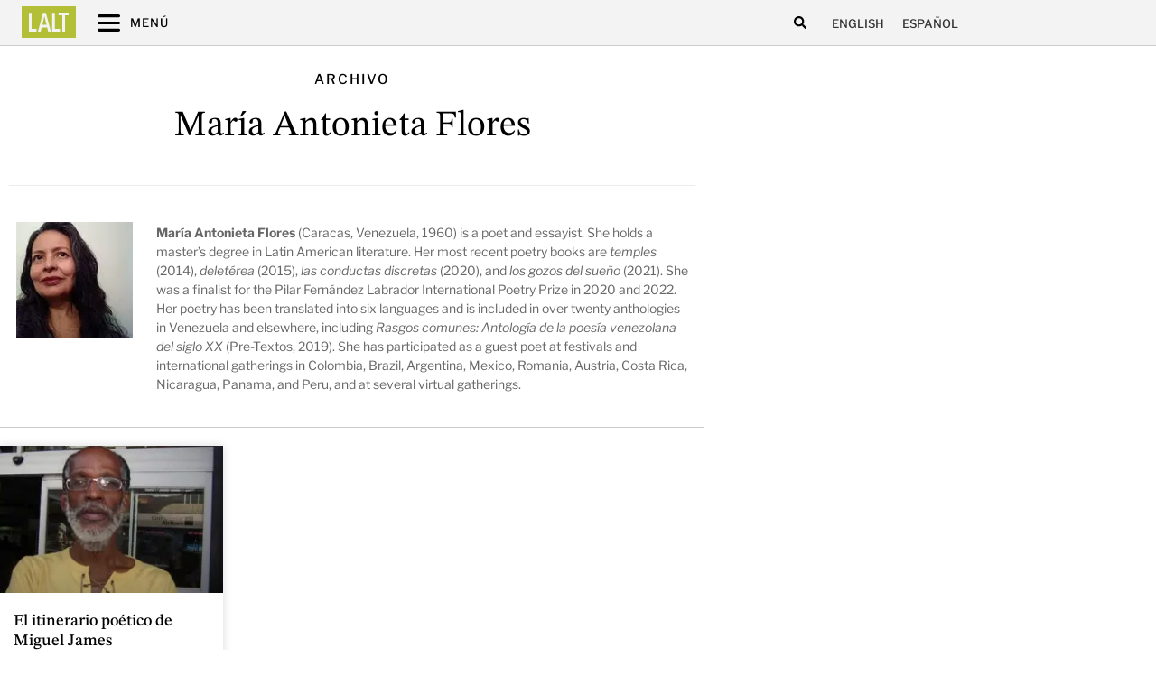

--- FILE ---
content_type: text/css
request_url: https://latinamericanliteraturetoday.org/wp-content/uploads/elementor/css/post-7451.css?ver=1743413394
body_size: 443
content:
.elementor-7451 .elementor-element.elementor-element-7fc5689d{padding:0px 0px 0px 0px;}.elementor-7451 .elementor-element.elementor-element-5361f403 > .elementor-widget-wrap > .elementor-widget:not(.elementor-widget__width-auto):not(.elementor-widget__width-initial):not(:last-child):not(.elementor-absolute){margin-block-end:5px;}.elementor-7451 .elementor-element.elementor-element-5361f403 .elementor-element-populated a{color:var( --e-global-color-742c837 );}.elementor-7451 .elementor-element.elementor-element-5361f403 .elementor-element-populated a:hover{color:var( --e-global-color-secondary );}.elementor-7451 .elementor-element.elementor-element-5361f403 > .elementor-element-populated{padding:1% 2% 1% 2%;}.elementor-7451 .elementor-element.elementor-element-4b8f3c05 > .elementor-widget-container{margin:0px 0px 0px 0px;}.elementor-7451 .elementor-element.elementor-element-4b8f3c05 .elementor-heading-title{font-size:18px;font-weight:600;line-height:1.15em;letter-spacing:0px;color:var( --e-global-color-742c837 );}.elementor-7451 .elementor-element.elementor-element-8e62b02 .elementor-heading-title{font-family:"Libre Franklin", Sans-serif;font-size:12px;font-weight:500;text-transform:uppercase;line-height:1.3em;color:var( --e-global-color-secondary );}@media(max-width:1200px){.elementor-7451 .elementor-element.elementor-element-4b8f3c05 .elementor-heading-title{line-height:1.15em;}.elementor-7451 .elementor-element.elementor-element-8e62b02 .elementor-heading-title{font-size:11px;line-height:1.3em;}}@media(min-width:2400px){.elementor-7451 .elementor-element.elementor-element-5361f403 > .elementor-element-populated{padding:1% 2% 1% 2%;}.elementor-7451 .elementor-element.elementor-element-4b8f3c05 > .elementor-widget-container{margin:0px 0px 0px 0px;}}@media(max-width:1366px){.elementor-7451 .elementor-element.elementor-element-7fc5689d{padding:0px 0px 0px 0px;}.elementor-7451 .elementor-element.elementor-element-5361f403 > .elementor-element-populated{padding:1% 2% 1% 2%;}.elementor-7451 .elementor-element.elementor-element-4b8f3c05 .elementor-heading-title{line-height:1.15em;}.elementor-7451 .elementor-element.elementor-element-8e62b02 .elementor-heading-title{font-size:12px;line-height:1.3em;}}@media(max-width:1024px){.elementor-7451 .elementor-element.elementor-element-4b8f3c05 .elementor-heading-title{font-size:18px;line-height:1.15em;}.elementor-7451 .elementor-element.elementor-element-8e62b02 .elementor-heading-title{font-size:11px;line-height:1.3em;}}@media(max-width:880px){.elementor-7451 .elementor-element.elementor-element-4b8f3c05 > .elementor-widget-container{margin:0px 0px 0px 0px;}.elementor-7451 .elementor-element.elementor-element-4b8f3c05 .elementor-heading-title{font-size:18px;line-height:1.15em;}.elementor-7451 .elementor-element.elementor-element-8e62b02 .elementor-heading-title{font-size:10px;line-height:1.3em;}}@media(max-width:767px){.elementor-7451 .elementor-element.elementor-element-5361f403 > .elementor-element-populated{padding:3% 2% 3% 2%;}.elementor-7451 .elementor-element.elementor-element-4b8f3c05 > .elementor-widget-container{margin:0px 0px 0px 0px;}.elementor-7451 .elementor-element.elementor-element-4b8f3c05 .elementor-heading-title{line-height:1.15em;}}

--- FILE ---
content_type: text/css
request_url: https://latinamericanliteraturetoday.org/wp-content/uploads/elementor/css/post-10250.css?ver=1743413453
body_size: 441
content:
.elementor-10250 .elementor-element.elementor-element-7fc5689d{padding:0px 0px 0px 0px;}.elementor-10250 .elementor-element.elementor-element-5361f403 > .elementor-widget-wrap > .elementor-widget:not(.elementor-widget__width-auto):not(.elementor-widget__width-initial):not(:last-child):not(.elementor-absolute){margin-block-end:5px;}.elementor-10250 .elementor-element.elementor-element-5361f403 .elementor-element-populated a{color:var( --e-global-color-742c837 );}.elementor-10250 .elementor-element.elementor-element-5361f403 .elementor-element-populated a:hover{color:var( --e-global-color-secondary );}.elementor-10250 .elementor-element.elementor-element-5361f403 > .elementor-element-populated{padding:1% 2% 1% 2%;}.elementor-10250 .elementor-element.elementor-element-4b8f3c05 > .elementor-widget-container{margin:0px 0px 0px 0px;}.elementor-10250 .elementor-element.elementor-element-4b8f3c05 .elementor-heading-title{font-size:18px;font-weight:600;line-height:1.15em;letter-spacing:0px;color:var( --e-global-color-742c837 );}.elementor-10250 .elementor-element.elementor-element-f098594 .elementor-heading-title{font-family:"Libre Franklin", Sans-serif;font-size:12px;font-weight:500;text-transform:uppercase;line-height:1.3em;color:var( --e-global-color-secondary );}@media(max-width:1200px){.elementor-10250 .elementor-element.elementor-element-4b8f3c05 .elementor-heading-title{line-height:1.15em;}.elementor-10250 .elementor-element.elementor-element-f098594 .elementor-heading-title{font-size:11px;line-height:1.3em;}}@media(min-width:2400px){.elementor-10250 .elementor-element.elementor-element-5361f403 > .elementor-element-populated{padding:1% 2% 1% 2%;}.elementor-10250 .elementor-element.elementor-element-4b8f3c05 > .elementor-widget-container{margin:0px 0px 0px 0px;}}@media(max-width:1366px){.elementor-10250 .elementor-element.elementor-element-7fc5689d{padding:0px 0px 0px 0px;}.elementor-10250 .elementor-element.elementor-element-5361f403 > .elementor-element-populated{padding:1% 2% 1% 2%;}.elementor-10250 .elementor-element.elementor-element-4b8f3c05 .elementor-heading-title{line-height:1.15em;}.elementor-10250 .elementor-element.elementor-element-f098594 .elementor-heading-title{font-size:12px;line-height:1.3em;}}@media(max-width:1024px){.elementor-10250 .elementor-element.elementor-element-4b8f3c05 .elementor-heading-title{font-size:18px;line-height:1.15em;}.elementor-10250 .elementor-element.elementor-element-f098594 .elementor-heading-title{font-size:11px;line-height:1.3em;}}@media(max-width:880px){.elementor-10250 .elementor-element.elementor-element-4b8f3c05 > .elementor-widget-container{margin:0px 0px 0px 0px;}.elementor-10250 .elementor-element.elementor-element-4b8f3c05 .elementor-heading-title{font-size:18px;line-height:1.15em;}.elementor-10250 .elementor-element.elementor-element-f098594 .elementor-heading-title{font-size:10px;line-height:1.3em;}}@media(max-width:767px){.elementor-10250 .elementor-element.elementor-element-5361f403 > .elementor-element-populated{padding:3% 2% 3% 2%;}.elementor-10250 .elementor-element.elementor-element-4b8f3c05 > .elementor-widget-container{margin:0px 0px 0px 0px;}.elementor-10250 .elementor-element.elementor-element-4b8f3c05 .elementor-heading-title{line-height:1.15em;}}

--- FILE ---
content_type: text/css
request_url: https://latinamericanliteraturetoday.org/wp-content/uploads/elementor/css/post-34427.css?ver=1718712537
body_size: 795
content:
.elementor-34427 .elementor-element.elementor-element-268d08d0:hover{box-shadow:0px 0px 10px 0px rgba(0, 0, 0, 0.2);}.elementor-34427 .elementor-element.elementor-element-2e05e170 > .elementor-widget-wrap > .elementor-widget:not(.elementor-widget__width-auto):not(.elementor-widget__width-initial):not(:last-child):not(.elementor-absolute){margin-block-end:5px;}.elementor-34427 .elementor-element.elementor-element-2e05e170 > .elementor-element-populated{padding:3% 3% 3% 3%;}.elementor-34427 .elementor-element.elementor-element-cfea27b:not(.elementor-motion-effects-element-type-background), .elementor-34427 .elementor-element.elementor-element-cfea27b > .elementor-motion-effects-container > .elementor-motion-effects-layer{background-position:center center;background-repeat:no-repeat;background-size:cover;}.elementor-34427 .elementor-element.elementor-element-cfea27b{transition:background 0.3s, border 0.3s, border-radius 0.3s, box-shadow 0.3s;padding:0px 0px 0px 0px;}.elementor-34427 .elementor-element.elementor-element-cfea27b > .elementor-background-overlay{transition:background 0.3s, border-radius 0.3s, opacity 0.3s;}.elementor-34427 .elementor-element.elementor-element-569bd5ff > .elementor-element-populated{padding:0px 0px 0px 0px;}.elementor-34427 .elementor-element.elementor-element-3681a93c{--spacer-size:220px;}.elementor-34427 .elementor-element.elementor-element-18856db > .elementor-widget-container{margin:15px 0px 0px 0px;}.elementor-34427 .elementor-element.elementor-element-18856db .elementor-heading-title{font-family:"Libre Franklin", Sans-serif;font-size:12px;font-weight:600;text-transform:uppercase;color:var( --e-global-color-742c837 );}.elementor-34427 .elementor-element.elementor-element-5397f039 > .elementor-widget-container{margin:0px 0px 0px 0px;}.elementor-34427 .elementor-element.elementor-element-5397f039 .elementor-heading-title{font-size:20px;font-weight:600;line-height:1.25em;letter-spacing:-0.2px;color:#000000;}.elementor-34427 .elementor-element.elementor-element-2a25af03 .elementor-heading-title{font-family:"Libre Franklin", Sans-serif;font-size:12px;font-weight:500;text-transform:uppercase;line-height:1.2em;color:var( --e-global-color-secondary );}.elementor-34427 .elementor-element.elementor-element-e255ede .elementor-icon-list-icon{width:14px;}.elementor-34427 .elementor-element.elementor-element-e255ede .elementor-icon-list-icon i{font-size:14px;}.elementor-34427 .elementor-element.elementor-element-e255ede .elementor-icon-list-icon svg{--e-icon-list-icon-size:14px;}.elementor-34427 .elementor-element.elementor-element-e255ede .elementor-icon-list-text, .elementor-34427 .elementor-element.elementor-element-e255ede .elementor-icon-list-text a{color:var( --e-global-color-abf45c3 );}.elementor-34427 .elementor-element.elementor-element-e255ede .elementor-icon-list-item{font-size:14px;}.elementor-34427 .elementor-element.elementor-element-4577f18 .elementor-button{background-color:#FFFFFF00;font-family:"Libre Franklin", Sans-serif;font-size:11px;font-weight:600;fill:var( --e-global-color-ada2ba4 );color:var( --e-global-color-ada2ba4 );padding:5px 5px 5px 5px;}.elementor-34427 .elementor-element.elementor-element-4577f18 .elementor-button:hover, .elementor-34427 .elementor-element.elementor-element-4577f18 .elementor-button:focus{color:var( --e-global-color-dc95df9 );}.elementor-34427 .elementor-element.elementor-element-4577f18 .elementor-button:hover svg, .elementor-34427 .elementor-element.elementor-element-4577f18 .elementor-button:focus svg{fill:var( --e-global-color-dc95df9 );}@media(min-width:2400px){.elementor-34427 .elementor-element.elementor-element-5397f039 > .elementor-widget-container{margin:10px 0px 0px 0px;}.elementor-34427 .elementor-element.elementor-element-5397f039 .elementor-heading-title{font-size:20px;line-height:1.25em;}.elementor-34427 .elementor-element.elementor-element-2a25af03 .elementor-heading-title{font-size:12px;}.elementor-34427 .elementor-element.elementor-element-4577f18 .elementor-button{padding:0px 0px 0px 0px;}}@media(max-width:1366px){.elementor-34427 .elementor-element.elementor-element-268d08d0{padding:1% 1% 1% 1%;}.elementor-34427 .elementor-element.elementor-element-3681a93c{--spacer-size:190px;}.elementor-34427 .elementor-element.elementor-element-5397f039 .elementor-heading-title{font-size:20px;line-height:1.25em;}.elementor-34427 .elementor-element.elementor-element-2a25af03 .elementor-heading-title{font-size:12px;}.elementor-34427 .elementor-element.elementor-element-4577f18 .elementor-button{padding:0px 0px 0px 0px;}}@media(max-width:1200px){.elementor-34427 .elementor-element.elementor-element-3681a93c{--spacer-size:180px;}.elementor-34427 .elementor-element.elementor-element-5397f039 .elementor-heading-title{font-size:20px;line-height:1.25em;}.elementor-34427 .elementor-element.elementor-element-2a25af03 .elementor-heading-title{font-size:11px;}.elementor-34427 .elementor-element.elementor-element-4577f18 .elementor-button{padding:0px 0px 0px 0px;}}@media(max-width:1024px){.elementor-34427 .elementor-element.elementor-element-3681a93c{--spacer-size:145px;}.elementor-34427 .elementor-element.elementor-element-5397f039 .elementor-heading-title{font-size:20px;line-height:1.25em;}.elementor-34427 .elementor-element.elementor-element-2a25af03 .elementor-heading-title{font-size:11px;}.elementor-34427 .elementor-element.elementor-element-4577f18 .elementor-button{padding:0px 0px 0px 0px;}}@media(max-width:880px){.elementor-34427 .elementor-element.elementor-element-3681a93c{--spacer-size:120px;}.elementor-34427 .elementor-element.elementor-element-5397f039 > .elementor-widget-container{margin:0px 0px 0px 0px;}.elementor-34427 .elementor-element.elementor-element-5397f039 .elementor-heading-title{font-size:18px;line-height:1.25em;}.elementor-34427 .elementor-element.elementor-element-2a25af03 .elementor-heading-title{font-size:11px;}.elementor-34427 .elementor-element.elementor-element-4577f18 .elementor-button{padding:0px 0px 0px 0px;}}@media(max-width:767px){.elementor-34427 .elementor-element.elementor-element-3681a93c{--spacer-size:150px;}.elementor-34427 .elementor-element.elementor-element-5397f039 > .elementor-widget-container{margin:0px 0px 0px 0px;}.elementor-34427 .elementor-element.elementor-element-5397f039 .elementor-heading-title{font-size:17px;line-height:1.25em;}.elementor-34427 .elementor-element.elementor-element-2a25af03 .elementor-heading-title{font-size:11px;}.elementor-34427 .elementor-element.elementor-element-e255ede .elementor-icon-list-item{font-size:13px;}.elementor-34427 .elementor-element.elementor-element-4577f18 .elementor-button{padding:0px 0px 0px 0px;}}